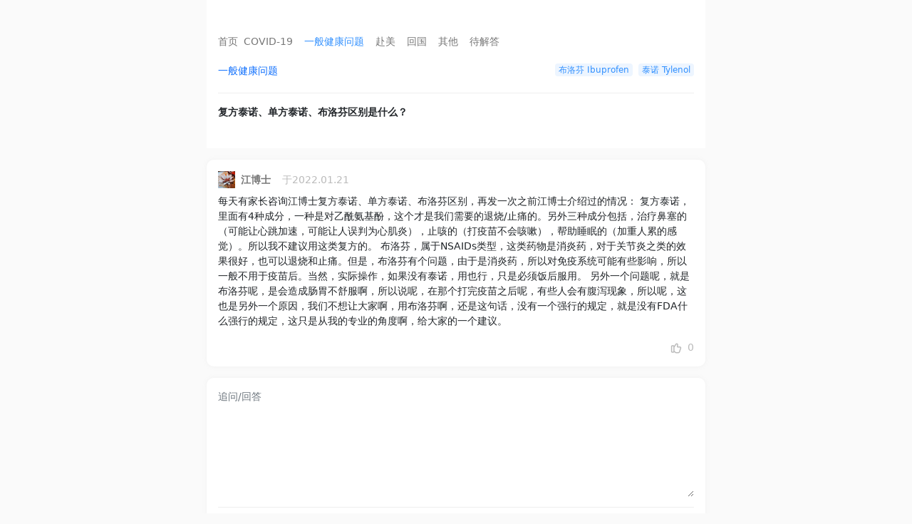

--- FILE ---
content_type: text/html; charset=utf-8
request_url: https://zoular.com/ask/questions/137
body_size: 3569
content:
<!DOCTYPE html><html class="min-vh-100" lang="zh-CN"><head><meta charset="utf-8" /><meta content="IE=Edge,chrome=1" http-equiv="X-UA-Compatible" /><meta content="width=device-width, initial-scale=1, maximum-scale=1, user-scalable=no" name="viewport" /><style type="text/css">@media (min-width: 1200px){.container:first-child{width:1200px}}</style><meta content="webkit" name="renderer" /><title>复方泰诺、单方泰诺、布洛芬区别是什么？ - 走啦旅行</title>
<meta name="description" content="复方泰诺、单方泰诺、布洛芬区别是什么？">
<meta name="keywords" content="一般健康问题,布洛芬 ibuprofen,泰诺 tylenol"><script src="https://res2.wx.qq.com/open/js/jweixin-1.4.0.js"></script><script type="application/javascript">
//<![CDATA[
wx.config({
  debug: false,
  appId: "wxbedf43de78138fb1",
  timestamp: "1769907732",
  nonceStr: "XnQ0C+WLBRWtxfpIp/ZDvA==",
  signature: "1cc9f5819b05d31b253fab5fd1e962208b9de2e3",
  jsApiList: ['updateTimelineShareData','updateAppMessageShareData','onMenuShareTimeline','onMenuShareAppMessage'],
  openTagList: ['']
});

//]]>
</script><link rel="stylesheet" media="all" href="https://cdn.zoular.com/assets/ask/index-a4880c3d25aa61c4f2894ff617932dddc0ee4acd674e6554eb269dd4f01f6a80.css" data-turbolinks-track="true" /><script src="https://cdn.zoular.com/assets/ask/index-8b52dc9ff1e35a9268762a543fe4188d985e7cd64eca79b4a91e1742919cb165.js" data-turbolinks-track="true"></script><meta name="csrf-param" content="authenticity_token" />
<meta name="csrf-token" content="NHoNQcUMaFAMSvMBearia6CCuB9Ywmp2NLYJSojRlT9xecEWTKEcZCKZ6I4HyffTOfKPxD8+PeRlu42n5Qpeyg==" /></head><body class="min-vh-100 h-100 controller-ask-questions action-show bg-gray" id="ask-questions-show"><div class="container-md px-0 h-100 min-vh-100 position-relative" style="max-width: 700px; margin: 0 auto;"><div class="bg-white p-3"><div class="d-flex overflow-auto w-100 mt-4" id="categories"><a class="py-2 category flex-shrink-0 " data-value="" href="/ask/questions">首页</a><a class="p-2 category flex-shrink-0 " data-value="1" href="/ask/questions?category=1">COVID-19</a><a class="p-2 category flex-shrink-0 active" data-value="2" href="/ask/questions?category=2">一般健康问题</a><a class="p-2 category flex-shrink-0 " data-value="3" href="/ask/questions?category=3">赴美</a><a class="p-2 category flex-shrink-0 " data-value="4" href="/ask/questions?category=4">回国</a><a class="p-2 category flex-shrink-0 " data-value="5" href="/ask/questions?category=5">其他</a><a class="p-2 category flex-shrink-0 " data-value="pending_answer" href="/ask/questions?category=pending_answer">待解答</a></div><div class="d-flex justify-content-between align-items-start py-2"><a class="text-primary my-1" href="/ask/questions?category=2">一般健康问题</a><div class="d-flex flex-wrap justify-content-end" style="max-width: 70%;"><a class="ms-2 tag my-1 " href="/ask/questions?tag=30">布洛芬 Ibuprofen</a><a class="ms-2 tag my-1 " href="/ask/questions?tag=32">泰诺 Tylenol</a></div></div><div class="separator my-2"></div><div class="fw-bold py-2 question-content"><p>复方泰诺、单方泰诺、布洛芬区别是什么？</p>
</div></div><div><div class="mt-3"><div class="bg-white p-3 answer-block mt-3" id="answer-314"><a class="d-flex align-items-center" href="/users/193321"><img class="avatar" src="https://upload.zoular.com/user/193321/10ebf56e618a0c9c6dd32b87effe1a59" alt="10ebf56e618a0c9c6dd32b87effe1a59" /><div class="ms-2 fw-bold">江博士</div><div class="date ms-3">于2022.01.21</div></a><div class="mt-2 answer-content markdown"><p>每天有家长咨询江博士复方泰诺、单方泰诺、布洛芬区别，再发一次之前江博士介绍过的情况：
复方泰诺，里面有4种成分，一种是对乙酰氨基酚，这个才是我们需要的退烧/止痛的。另外三种成分包括，治疗鼻塞的（可能让心跳加速，可能让人误判为心肌炎），止咳的（打疫苗不会咳嗽），帮助睡眠的（加重人累的感觉）。所以我不建议用这类复方的。
布洛芬，属于NSAIDs类型，这类药物是消炎药，对于关节炎之类的效果很好，也可以退烧和止痛。但是，布洛芬有个问题，由于是消炎药，所以对免疫系统可能有些影响，所以一般不用于疫苗后。当然，实际操作，如果没有泰诺，用也行，只是必须饭后服用。
另外一个问题呢，就是布洛芬呢，是会造成肠胃不舒服啊，所以说呢，在那个打完疫苗之后呢，有些人会有腹泻现象，所以呢，这也是另外一个原因，我们不想让大家啊，用布洛芬啊，还是这句话，没有一个强行的规定，就是没有FDA什么强行的规定，这只是从我的专业的角度啊，给大家的一个建议。</p>
</div><div class="d-flex align-items-center justify-content-end like-status"><a class="d-flex align-items-center" data-remote="true" rel="nofollow" data-method="post" href="/likes?likeable_id=314&amp;likeable_type=Post&amp;question_id=137"><img class="like" src="https://cdn.zoular.com/assets/like-0c0f61a3a2c4084054c03c52d20e20ec661fa273ca9e0626e91ac26963375785.png" alt="Like" /><div class="ms-2 like-count">0</div></a></div></div></div><div class="mt-3"><input class="hidden" id="upload-img" name="img" type="file" /><form class="new_post" id="new_post" action="/ask/questions/137/posts" accept-charset="UTF-8" method="post"><input name="utf8" type="hidden" value="&#x2713;" /><input type="hidden" name="authenticity_token" value="7MUhbVYuLyOl1GF1ilVvwk7fenJgH+tsa5BOnofUwPmpxu0634NbF4sHevr0Nnp6169NqQfjvP46ncpz6g8LDA==" /><input type="hidden" name="img_urls" id="img_urls" /><div class="ask-block block bg-white p-3"><div class="text-secondary">追问/回答</div><textarea class="w-100 border-0 outline-none" id="description" name="description" placeholder="" rows="6"></textarea><div class="img-preview d-flex flex-wrap"></div><div class="separator my-2"></div><div class="d-flex justify-content-between align-items-center"><img class="icon-24 upload-img" src="https://cdn.zoular.com/assets/pic-48ddbcec1e487110e6e7dc581b0b7e8f1521d1c178e546d910492dd962981294.png" alt="Pic" /><button class="btn btn-primary btn-sm submit-form" disabled="" type="button">提交</button></div></div></form></div></div><div class="position-absolute bottom-0 right-0 p-3 d-flex justify-content-center w-100 favorite-question"><a class="bg-white px-3 py-2 rounded-pill" data-remote="true" rel="nofollow" data-method="post" href="/favorites?favorable_id=137&amp;favorable_type=Question"><img class="icon-24" src="https://cdn.zoular.com/assets/star-60c3d743e89b5efa26f5277473d428b2a6bcc44dbb98d224e047131a848a1637.png" alt="Star" /></a></div><script>wx.ready(function() {
  function on_share_success() {}
  var shareJson = {
    title: '复方泰诺、单方泰诺、布洛芬区别是什么？ - 走啦旅行',
    link: 'https://zoular.com/ask/questions/137',
    desc: '复方泰诺、单方泰诺、布洛芬区别是什么？',
    imgUrl: 'https://cdn.zoular.com/assets/z-a0797a888c0d4069d7d32fb402a97639275d270a68437ebb3a2d2229b7083e38.png',
    success: on_share_success,
  };
  wx.updateTimelineShareData(shareJson);
  wx.updateAppMessageShareData(shareJson);
});</script></div></body></html>